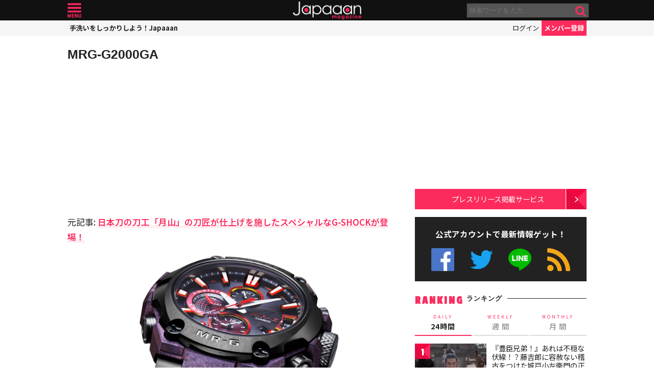

--- FILE ---
content_type: text/html; charset=utf-8
request_url: https://www.google.com/recaptcha/api2/aframe
body_size: 266
content:
<!DOCTYPE HTML><html><head><meta http-equiv="content-type" content="text/html; charset=UTF-8"></head><body><script nonce="P0CUnnl8M_nTIGCaV8oWkQ">/** Anti-fraud and anti-abuse applications only. See google.com/recaptcha */ try{var clients={'sodar':'https://pagead2.googlesyndication.com/pagead/sodar?'};window.addEventListener("message",function(a){try{if(a.source===window.parent){var b=JSON.parse(a.data);var c=clients[b['id']];if(c){var d=document.createElement('img');d.src=c+b['params']+'&rc='+(localStorage.getItem("rc::a")?sessionStorage.getItem("rc::b"):"");window.document.body.appendChild(d);sessionStorage.setItem("rc::e",parseInt(sessionStorage.getItem("rc::e")||0)+1);localStorage.setItem("rc::h",'1769013280184');}}}catch(b){}});window.parent.postMessage("_grecaptcha_ready", "*");}catch(b){}</script></body></html>